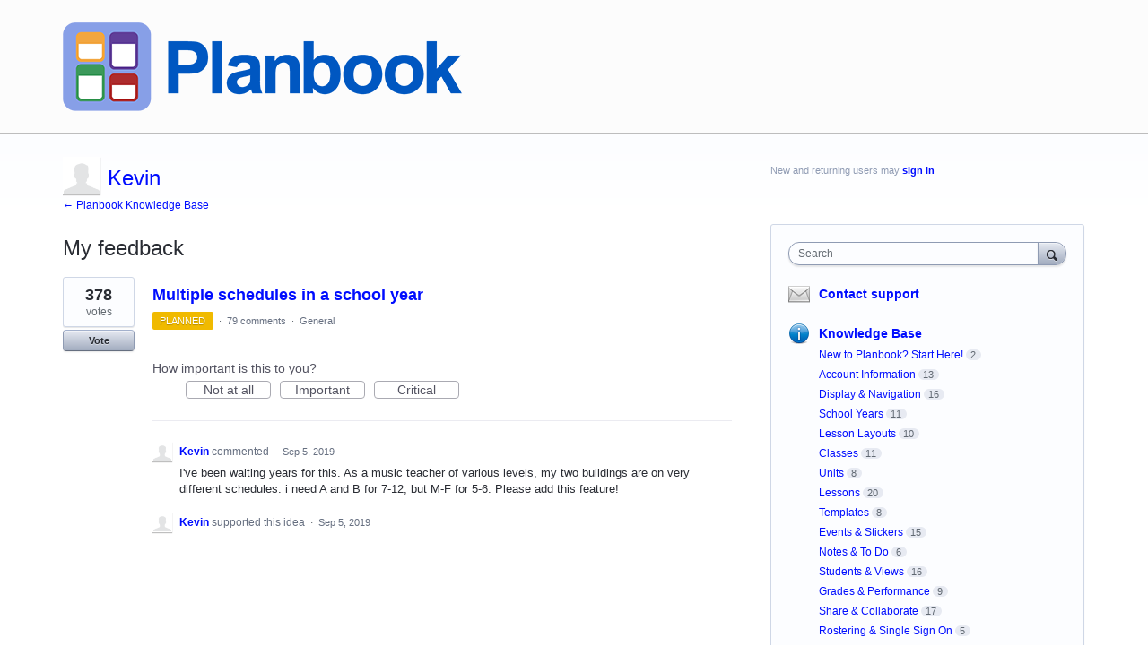

--- FILE ---
content_type: application/javascript; charset=utf-8
request_url: https://by2.uservoice.com/t2/122212/portal/track.js?_=1770137968691&s=0&c=__uvSessionData0
body_size: -42
content:
__uvSessionData0({"uvts":"75972ea9-f246-40cd-6b01-979b543266a2"});